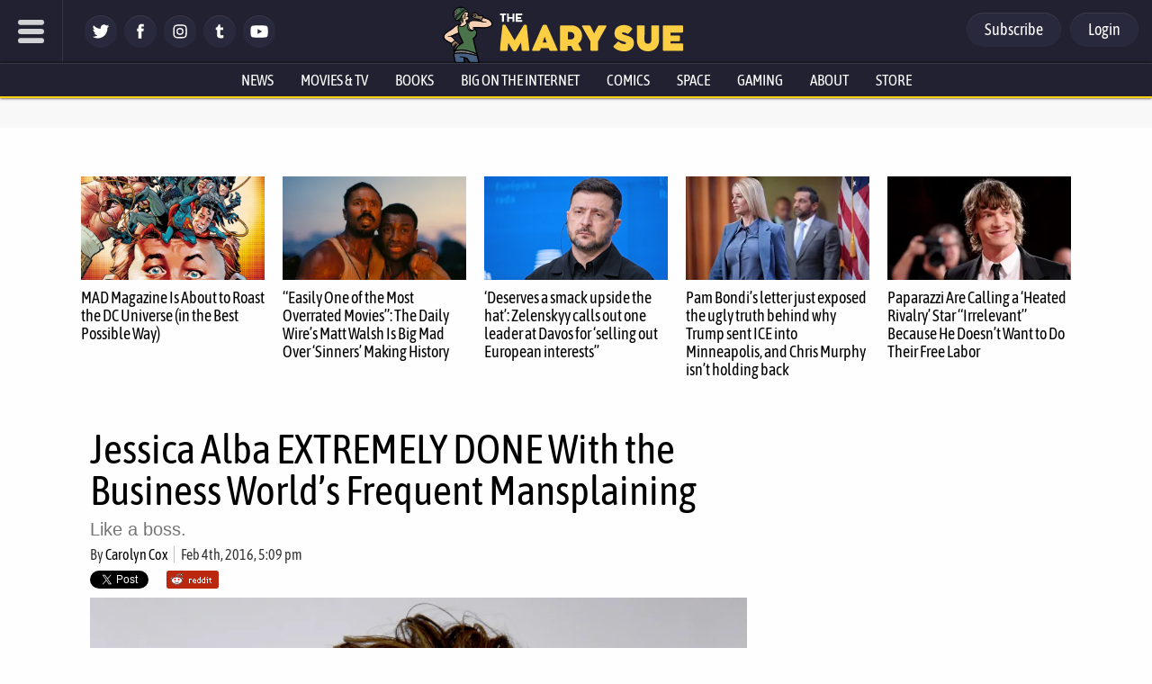

--- FILE ---
content_type: text/html; charset=utf-8
request_url: https://disqus.com/embed/comments/?base=default&f=themarysue&t_i=352297%20https%3A%2F%2Fwww.themarysue.com%2F%3Fp%3D352297&t_u=https%3A%2F%2Fwww.themarysue.com%2Fjessica-alba-mansplainers%2F&t_e=Jessica%20Alba%20EXTREMELY%20DONE%20With%20the%20Business%20World%26%238217%3Bs%20Frequent%20Mansplaining&t_d=Jessica%20Alba%20EXTREMELY%20DONE%20With%20Mansplaining%20%7C%20The%20Mary%20Sue&t_t=Jessica%20Alba%20EXTREMELY%20DONE%20With%20the%20Business%20World%26%238217%3Bs%20Frequent%20Mansplaining&s_o=default
body_size: 12087
content:
<!DOCTYPE html>

<html lang="en" dir="ltr" class="not-supported type-">

<head>
    <title>Disqus Comments</title>

    
    <meta name="viewport" content="width=device-width, initial-scale=1, maximum-scale=1, user-scalable=no">
    <meta http-equiv="X-UA-Compatible" content="IE=edge"/>

    <style>
        .alert--warning {
            border-radius: 3px;
            padding: 10px 15px;
            margin-bottom: 10px;
            background-color: #FFE070;
            color: #A47703;
        }

        .alert--warning a,
        .alert--warning a:hover,
        .alert--warning strong {
            color: #A47703;
            font-weight: bold;
        }

        .alert--error p,
        .alert--warning p {
            margin-top: 5px;
            margin-bottom: 5px;
        }
        
        </style>
    
    <style>
        
        html, body {
            overflow-y: auto;
            height: 100%;
        }
        

        #error {
            display: none;
        }

        .clearfix:after {
            content: "";
            display: block;
            height: 0;
            clear: both;
            visibility: hidden;
        }

        
    </style>

</head>
<body>
    

    
    <div id="error" class="alert--error">
        <p>We were unable to load Disqus. If you are a moderator please see our <a href="https://docs.disqus.com/help/83/"> troubleshooting guide</a>. </p>
    </div>

    
    <script type="text/json" id="disqus-forumData">{"session":{"canModerate":false,"audienceSyncVerified":false,"canReply":true,"mustVerify":false,"recaptchaPublicKey":"6LfHFZceAAAAAIuuLSZamKv3WEAGGTgqB_E7G7f3","mustVerifyEmail":false},"forum":{"aetBannerConfirmation":null,"founder":"7594043","twitterName":"TheMarySue","commentsLinkOne":"1 comment","guidelines":null,"disableDisqusBrandingOnPolls":false,"commentsLinkZero":"0 comments","disableDisqusBranding":true,"id":"themarysue","createdAt":"2011-02-24T18:51:09.847952","category":"Entertainment","aetBannerEnabled":false,"aetBannerTitle":null,"raw_guidelines":null,"initialCommentCount":null,"votingType":0,"daysUnapproveNewUsers":2,"installCompleted":true,"moderatorBadgeText":"","commentPolicyText":"Be excellent to each other. (New commenters automatically sent to moderation!)","aetEnabled":false,"channel":null,"sort":4,"description":"\u003cp>The geek girl's guide to the galaxy.\u003c/p>","organizationHasBadges":true,"newPolicy":true,"raw_description":"The geek girl's guide to the galaxy.","customFont":null,"language":"en","adsReviewStatus":1,"commentsPlaceholderTextEmpty":null,"daysAlive":0,"forumCategory":{"date_added":"2016-01-28T01:54:31","id":4,"name":"Entertainment"},"linkColor":null,"colorScheme":"auto","pk":"678482","commentsPlaceholderTextPopulated":null,"permissions":{},"commentPolicyLink":"https://www.themarysue.com/comment-policy/","aetBannerDescription":null,"favicon":{"permalink":"https://disqus.com/api/forums/favicons/themarysue.jpg","cache":"https://c.disquscdn.com/uploads/forums/67/8482/favicon.png"},"name":"The Mary Sue","commentsLinkMultiple":"{num} comments","settings":{"threadRatingsEnabled":false,"adsDRNativeEnabled":false,"behindClickEnabled":false,"disable3rdPartyTrackers":false,"adsVideoEnabled":false,"adsProductVideoEnabled":false,"adsPositionBottomEnabled":false,"ssoRequired":false,"contextualAiPollsEnabled":false,"unapproveLinks":false,"adsPositionRecommendationsEnabled":false,"adsEnabled":false,"adsProductLinksThumbnailsEnabled":false,"hasCustomAvatar":false,"organicDiscoveryEnabled":false,"adsProductDisplayEnabled":false,"adsProductLinksEnabled":false,"audienceSyncEnabled":false,"threadReactionsEnabled":false,"linkAffiliationEnabled":false,"adsPositionAiPollsEnabled":false,"disableSocialShare":false,"adsPositionTopEnabled":false,"adsProductStoriesEnabled":false,"sidebarEnabled":false,"adultContent":false,"allowAnonVotes":false,"gifPickerEnabled":false,"mustVerify":true,"badgesEnabled":false,"mustVerifyEmail":true,"allowAnonPost":false,"unapproveNewUsersEnabled":true,"mediaembedEnabled":false,"aiPollsEnabled":false,"userIdentityDisabled":false,"adsPositionPollEnabled":false,"discoveryLocked":true,"validateAllPosts":false,"adsSettingsLocked":true,"isVIP":false,"adsPositionInthreadEnabled":false},"organizationId":513634,"typeface":"auto","url":"http://www.themarysue.com","daysThreadAlive":0,"avatar":{"small":{"permalink":"https://disqus.com/api/forums/avatars/themarysue.jpg?size=32","cache":"//a.disquscdn.com/1768293611/images/noavatar32.png"},"large":{"permalink":"https://disqus.com/api/forums/avatars/themarysue.jpg?size=92","cache":"//a.disquscdn.com/1768293611/images/noavatar92.png"}},"signedUrl":"http://disq.us/?url=http%3A%2F%2Fwww.themarysue.com&key=GdtGOl97mWrfu-xiBk0M1A"}}</script>

    <div id="postCompatContainer"><div class="comment__wrapper"><div class="comment__name clearfix"><img class="comment__avatar" src="https://c.disquscdn.com/uploads/users/2732/2876/avatar92.jpg?1416518026" width="32" height="32" /><strong><a href="">PaganPoet</a></strong> &bull; 9 years ago
        </div><div class="comment__content"><p>The tampon box has to be pastel pink, otherwise it won't sell.</p><p>I do think it's interesting that she, like a lot of women I've heard, talks about rejecting femininity in their youth, only growing to accept and embrace it when they get older. Goes to show how a patriarchal society affects people subconsciously.</p></div></div><div class="comment__wrapper"><div class="comment__name clearfix"><img class="comment__avatar" src="https://c.disquscdn.com/uploads/users/4597/1971/avatar92.jpg?1565801244" width="32" height="32" /><strong><a href="">cgthegeek</a></strong> &bull; 9 years ago
        </div><div class="comment__content"><p>Some of us reject femininity because we developed early and were disgusted by the sheer volume of sudden inappropriate sexual advances from  older men and our male contemporaries. So in a way you're right,  the patriarchy does affect people subconsciously: It tells men its ok to objectify a young girl in the grossest ways imaginable. And as those girls grow older, they often realize that no amount of tomboyishness or cool girl attitude will stop a man from reducing you to a disposable sex object, so you might as well embrace your femininity (if you want to), and wear whatever clothes/hair/makeup/etc you like for YOU, gross jerks be damned. </p></div></div><div class="comment__wrapper"><div class="comment__name clearfix"><img class="comment__avatar" src="//a.disquscdn.com/1768293611/images/noavatar92.png" width="32" height="32" /><strong><a href="">Thiazin Red</a></strong> &bull; 9 years ago
        </div><div class="comment__content"><p>She mentions that too, and as someone who was wearing a C in fifth grade, I sympathize. No adult man you should not be hitting on a child.</p></div></div><div class="comment__wrapper"><div class="comment__name clearfix"><img class="comment__avatar" src="https://c.disquscdn.com/uploads/users/7273/3025/avatar92.jpg?1410544803" width="32" height="32" /><strong><a href="">Sherrie Ricketts</a></strong> &bull; 9 years ago
        </div><div class="comment__content"><p>I remember taking my friends' kids to the mall when they were 12 and having to protect them from being hit on by guys well into their 20s. So skeezy. When I called them out, they just sorta shrugged and wandered off, totally not ashamed.</p></div></div><div class="comment__wrapper"><div class="comment__name clearfix"><img class="comment__avatar" src="https://c.disquscdn.com/uploads/users/8557/9802/avatar92.jpg?1447430493" width="32" height="32" /><strong><a href="">Laquisha</a></strong> &bull; 9 years ago
        </div><div class="comment__content"><p>They take pride in hitting on girls, and the younger, the better.</p></div></div><div class="comment__wrapper"><div class="comment__name clearfix"><img class="comment__avatar" src="https://c.disquscdn.com/uploads/users/2732/2876/avatar92.jpg?1416518026" width="32" height="32" /><strong><a href="">PaganPoet</a></strong> &bull; 9 years ago
        </div><div class="comment__content"><p>This reminds me of all the gross comments I've seen on articles and interviews with Ariel Winter (Alex from Modern Family) and her breast reduction surgery. Blegh, why are people so horrible?</p></div></div><div class="comment__wrapper"><div class="comment__name clearfix"><img class="comment__avatar" src="https://c.disquscdn.com/uploads/users/12335/2950/avatar92.jpg?1499731257" width="32" height="32" /><strong><a href="">Cass Em</a></strong> &bull; 9 years ago
        </div><div class="comment__content"><p>Jesus Christ, that whole Ariel Winter thing pisses me off so badly. She didn't even make it to actual legal adult age before the sexual harassment got to be too much to bear and that's fucking repulsive. Every time I see some asshole bemoan her breast reduction I want to scream at them that it's their fucking fault so they should be mad at themselves.</p></div></div><div class="comment__wrapper"><div class="comment__name clearfix"><img class="comment__avatar" src="https://c.disquscdn.com/uploads/users/8557/9802/avatar92.jpg?1447430493" width="32" height="32" /><strong><a href="">Laquisha</a></strong> &bull; 9 years ago
        </div><div class="comment__content"><p><i>"Patriarchy tells men its OK to objectify a young girl in the grossest ways imaginable."</i><br>And it also tells men that a) this is what women like and b) don't ever listen to women because you know more than them. Hence, Jessica's frustration.</p></div></div><div class="comment__wrapper"><div class="comment__name clearfix"><img class="comment__avatar" src="https://c.disquscdn.com/uploads/users/6/8565/avatar92.jpg?1405455354" width="32" height="32" /><strong><a href="">Christy</a></strong> &bull; 9 years ago
        </div><div class="comment__content"><p>Yep. I developed early, and I went to a school with a uniform skirt. Somehow that combo brought out the creepy behavior from the older male crowd.<br>*gag*</p></div></div><div class="comment__wrapper"><div class="comment__name clearfix"><img class="comment__avatar" src="//a.disquscdn.com/1768293611/images/noavatar92.png" width="32" height="32" /><strong><a href="">Ursula Owen</a></strong> &bull; 9 years ago
        </div><div class="comment__content"><p>Holy shit PREEEEEEEACH</p></div></div><div class="comment__wrapper"><div class="comment__name clearfix"><img class="comment__avatar" src="//a.disquscdn.com/1768293611/images/noavatar92.png" width="32" height="32" /><strong><a href="">Thiazin Red</a></strong> &bull; 9 years ago
        </div><div class="comment__content"><p>I wonder if she means the box or the packaging/applicators of the individual tampons?</p><p>That was totally me. I wasn't traditionally feminine as a child, and you get a lot of messages reinforcing that feminine = silly, shallow. It took a while to get over that.</p><p>I wonder if part of it too comes from being socially punished for not being feminine as a girl. A girl who doesn't conform to expectations can be pressured to fit in, and an extreme rejection of femininity could result from that. Once the girl grows up and cares less about that social pressure she feels more free to explore the feminine things she does like.</p></div></div><div class="comment__wrapper"><div class="comment__name clearfix"><img class="comment__avatar" src="https://c.disquscdn.com/uploads/users/2732/2876/avatar92.jpg?1416518026" width="32" height="32" /><strong><a href="">PaganPoet</a></strong> &bull; 9 years ago
        </div><div class="comment__content"><p>When I came out of the closet, I was one of those guys who was obsessed with not being like "other gays" and thus putting on some faux-macho front. It was pathetic. It's not the same situation, but I think both attitudes kind of stem with that "feminine = silly" idea.</p><p>I, too, accepted as I grew older than many of my traits may lean more feminine, and many of them lean more masculine. It's just what makes me me.</p></div></div><div class="comment__wrapper"><div class="comment__name clearfix"><img class="comment__avatar" src="https://c.disquscdn.com/uploads/users/11018/3633/avatar92.jpg?1504199781" width="32" height="32" /><strong><a href="">Tobi-Wan</a></strong> &bull; 9 years ago
        </div><div class="comment__content"><p>I absolutely rejected femininity as a child. But, it was less about any stigma attached to being girly and more about doing the absolute opposite of what was expected of me.</p><p>"Oh, I should be playing with Barbie?? Somebody hand me a GI Joe."</p></div></div><div class="comment__wrapper"><div class="comment__name clearfix"><img class="comment__avatar" src="//a.disquscdn.com/1768293611/images/noavatar92.png" width="32" height="32" /><strong><a href="">Ursula Owen</a></strong> &bull; 9 years ago
        </div><div class="comment__content"><p>I think a lot of girls reject femininity, or some aspect of it, during adolescence. I remember dressing to hide my body for years and thinking about how I would make a pretty good boy; only in retrospect does it seem clear that I felt that way because I experienced sexual harassment and assault when I was first going through puberty, and I decided that if women got groped, I just wouldn't look like a woman and that would solve it. (Spoiler alert: it did not.)</p></div></div><div class="comment__wrapper"><div class="comment__name clearfix"><img class="comment__avatar" src="https://c.disquscdn.com/uploads/users/12000/9635/avatar92.jpg?1409670802" width="32" height="32" /><strong><a href="">Nic</a></strong> &bull; 9 years ago
        </div><div class="comment__content"><p>I had a similar reaction during university. I'd been part of a research project about food intolerance, and one of the side-effects of taking part was that I lost a lot of weight (back to my pre-chronic-illness weight). Which was cool and gave me a much-needed confidence boost.</p><p>...Right up until I found myself at uni, meeting a couple of guys who were adept at the use of peer pressure, guilt tripping and not taking no for an answer. At which point, the biggest part of my brain went: you know what, if I were still fat they wouldn't have been interested enough to do that...and I wound up tipping badly into comfort eating binges that always had a tinge of "F*%$ you, let's see if I'm still attractive after this!"</p><p>(Spoiler alert: cutting off your nose to spite your face is never the best idea in the world.)</p></div></div><div class="comment__wrapper"><div class="comment__name clearfix"><img class="comment__avatar" src="https://c.disquscdn.com/uploads/users/8485/1944/avatar92.jpg?1432655529" width="32" height="32" /><strong><a href="">Ironwoman Tasali</a></strong> &bull; 9 years ago
        </div><div class="comment__content"><p>YES.</p><p>I was sexually assaulted in elementary school by a boy in my class and his pencil. Something, by the way, I never reported.</p><p>But that was pretty early on and I do think that experience made me ashamed to be a girl.</p></div></div><div class="comment__wrapper"><div class="comment__name clearfix"><img class="comment__avatar" src="//a.disquscdn.com/1768293611/images/noavatar92.png" width="32" height="32" /><strong><a href="">Ursula Owen</a></strong> &bull; 9 years ago
        </div><div class="comment__content"><p>I'm sorry that happened to you. I remember feeling so, so alone the first time it happened to me, and not knowing what I had done to cause it. It took me until high school to be able to tell adults about that stuff.<br>I hope you're at peace about it now, I guess? It took me a long time to get to a place where my sexuality is on my own terms (two decades, a couple years of marriage, and a baby later).</p></div></div><div class="comment__wrapper"><div class="comment__name clearfix"><img class="comment__avatar" src="https://c.disquscdn.com/uploads/users/8485/1944/avatar92.jpg?1432655529" width="32" height="32" /><strong><a href="">Ironwoman Tasali</a></strong> &bull; 9 years ago
        </div><div class="comment__content"><p>Honestly I never told anybody. And I didn't see that little punk after elementary school, I think he ended up at a different middle and high school. I remember his name though. Mario. He had thick curly black hair. His parents were Cuban exiles in Miami. You can tell this experience imprinted deeply into my brain, because I have the memory of a box of rocks. Perhaps two, on a good day. I couldn't tell you what I ate for dinner last night. Don't remember. But I remember his face perfectly, even though I was like seven or eight.</p><p>But I'm Hispanic, and talking about sex and such is taboo. So I never told anyone about it.</p><p>Worse things happened later on (once in college, and then as a young adult post-college), so Mario and his pencil seem pretty insignificant, other than it was my first experience with sexual assault. But as an eight year old, how do you even begin to process something like that? I was ashamed, embarrassed, and just wanted to forget it. But I was terrified of going to PE after that (it happened at PE class), and I was terrified of him.</p><p>My regret, now as an adult, is thinking that because I never told anyone, Mario probably went on to be a shithead teenager and man, and maybe did it to other girls (and not just with a pencil) later in life.</p></div></div><div class="comment__wrapper"><div class="comment__name clearfix"><img class="comment__avatar" src="https://c.disquscdn.com/uploads/users/15084/2533/avatar92.jpg?1427269363" width="32" height="32" /><strong><a href="">NattalaChao</a></strong> &bull; 9 years ago
        </div><div class="comment__content"><p>In a lot of the media I watched growing up (in the 90s for context) showed the tough girls and the smart girls as tomboys and the silly girls, the mean girls as traditionally feminine. And as important as it is to show that girl characters can be masculine when they had been stuck in the same girly mold in past decades, it also contributed to the idea I had as a child that feminine things were shallow and silly and I would try to pretend I didn't like the feminine things I did, even to myself. Eg. Telling people my favourite colour was magenta, not pink. Because of course there's a huge difference. <br></p></div></div><div class="comment__wrapper"><div class="comment__name clearfix"><img class="comment__avatar" src="https://c.disquscdn.com/uploads/users/8485/1944/avatar92.jpg?1432655529" width="32" height="32" /><strong><a href="">Ironwoman Tasali</a></strong> &bull; 9 years ago
        </div><div class="comment__content"><p>Yes. I was masculine in my youth too. I wanted to be the "one of the guys," and I had an older brother I was much closer to than my sister. I ended up loving football and video games and science fiction and all kinds of "boy" stuff.</p><p>I still do like those things, I am a huge geek, but I'm super girly now too. I'm very interested in fashion and dressing fashionably for work, I preen about my looks, I watch Youtube makeup tutorials and experiment with them... but I didn't really start doing "girly" things until my mid 20s or so.</p><p>I mean I never consciously wanted to be a boy, but I think I felt pretty jealous of all the things boys got to do when I was kid. And it didn't help that I lived in a Latin household where my sister and I weren't allowed to do ANYTHING (go out to the movies with friends, go to our FREAKING PROM, etc), but my brothers were absolutely allowed to do all those things and more (yes they got to go to their freaking prom). So that didn't help my perspective that clearly, having a penis was wayyyy better.</p><p>Fuck that noise now. Being a woman is great.</p></div></div><div class="comment__wrapper"><div class="comment__name clearfix"><img class="comment__avatar" src="https://c.disquscdn.com/uploads/users/14104/4898/avatar92.jpg?1437636688" width="32" height="32" /><strong><a href="">Ansani</a></strong> &bull; 9 years ago
        </div><div class="comment__content"><p>I had the same experience.</p><p>I was always very geeky and loved both "boys" and "girls" stuff. Because I had a "masculine" female friend and a "feminine" female friend in primary school, I distinguished between the two very early on and decided that the "tomboy" style would feel more comfortable for me. My parents let me be whomever I wanted and so I grew up among male friends (there were not too many tomboy girls in secondary school) and adapted a more masculine behaviour - which I found "cooler". The up-side of this was that I might have had an easier path ignoring the jerks (because young geeks tend to be bullied) and just proudly do my thing, adopting a headstrong feeling of superiority. It also helped me develop a healthy, strong body through various sports like athletics.  The down-side was that I rejected what has always been a part of me and shunned away from having female friends because I thought they were over-complicated, boy-crazy wussies.</p><p>I learned to embrace my feminine side when I was grown up and started thinking more critically, understanding that everyone has masculine and feminine traits inside them and that none of those are superior to the other.</p></div></div><div class="comment__wrapper"><div class="comment__name clearfix"><img class="comment__avatar" src="https://c.disquscdn.com/uploads/users/8871/1725/avatar92.jpg?1440376965" width="32" height="32" /><strong><a href="">Wombat99</a></strong> &bull; 9 years ago
        </div><div class="comment__content"><p>I was never into traditionally girly things as a kid, and I am still not a traditionally feminine person. But I do feel a lot more pressure to become one as I get older. When I hit 30 and my friends all started getting married and having kids, they seemed to buy into gender roles and gender segregation a lot more, and I've felt a lot of pushback for not changing along with them. I never had that problem in high school or college.</p><p>So there is also that.</p></div></div><div class="comment__wrapper"><div class="comment__name clearfix"><img class="comment__avatar" src="https://c.disquscdn.com/uploads/users/5331/7964/avatar92.jpg?1564944610" width="32" height="32" /><strong><a href="">Joanna</a></strong> &bull; 9 years ago
        </div><div class="comment__content"><p>The tampon box I have is yellow. =P</p></div></div><div class="comment__wrapper"><div class="comment__name clearfix"><img class="comment__avatar" src="https://c.disquscdn.com/uploads/users/5296/8272/avatar92.jpg?1492343044" width="32" height="32" /><strong><a href="">Miss Cephalopod</a></strong> &bull; 9 years ago
        </div><div class="comment__content"><p>The ones at my local drugstore are usually dark blue, yellow or green.<br>In Germany, the leading brand is light blue/turquoise with either pink, orange, yellow or green depending on which size it is.<br>But it's not all pink.</p></div></div><div class="comment__wrapper"><div class="comment__name clearfix"><img class="comment__avatar" src="https://c.disquscdn.com/uploads/users/2732/2876/avatar92.jpg?1416518026" width="32" height="32" /><strong><a href="">PaganPoet</a></strong> &bull; 9 years ago
        </div><div class="comment__content"><p>Rebel!</p></div></div><div class="comment__wrapper"><div class="comment__name clearfix"><img class="comment__avatar" src="//a.disquscdn.com/1768293611/images/noavatar92.png" width="32" height="32" /><strong><a href="">Sophy Urchin</a></strong> &bull; 9 years ago
        </div><div class="comment__content"><p>"The tampon box has to be pastel pink, otherwise it won't sell."</p><p>That is just completely untrue. Have you ever seen a tampon/sanitary pad aisle? people buy them based on the type of period they have, not the colour of the box! You seem to not know much about periods and tampons.</p></div></div><div class="comment__wrapper"><div class="comment__name clearfix"><img class="comment__avatar" src="https://c.disquscdn.com/uploads/users/10642/5486/avatar92.jpg?1766609037" width="32" height="32" /><strong><a href="">TheMJRawr</a></strong> &bull; 9 years ago
        </div><div class="comment__content"><p>I identify with this a great deal. Very much a tomboy through most of college, but now a lover of eyeliner and fun nailart and leggings and clunky necklaces and bracelets and lacy tops and pink clothing and...</p></div></div><div class="comment__wrapper"><div class="comment__name clearfix"><img class="comment__avatar" src="https://c.disquscdn.com/uploads/users/7353/7023/avatar92.jpg?1384977819" width="32" height="32" /><strong><a href="">Robozebra</a></strong> &bull; 9 years ago
        </div><div class="comment__content"><p>Actually, I work in a Walgreens and have spent many hours stocking the "feminine needs" aisle. Fwiw, while there are some pink and purple boxes mixed in, a lot of the packaging is blue and/or green.</p><p>I, too, rejected femininity and feminine things up to my early twenties or so (so, like, a couple years ago). While I did develop early, and quite a bit, it wasn't so much about avoiding any harassment as it was the feminine = bad/masculine = good message that gets shoved down our throats. Plus, being "girly" always seemed like so much work to me and I never saw the point. I've moved past that and embraced more traditionally feminine things now (although it turns out I was right about it being a lot of work), but I had that attitude for a long time.</p></div></div><div class="comment__wrapper"><div class="comment__name clearfix"><img class="comment__avatar" src="https://c.disquscdn.com/uploads/users/4460/5555/avatar92.jpg?1393198773" width="32" height="32" /><strong><a href="">Alexa</a></strong> &bull; 9 years ago
        </div><div class="comment__content"><p>Can we please tell men who help stuff, that razors can be gender neutral. I mean women who like pink can get them that way, but they shouldn't the default color. Also STOP MAKING THEM SO DAMN EXPENSIVE!</p></div></div><div class="comment__wrapper"><div class="comment__name clearfix"><img class="comment__avatar" src="https://c.disquscdn.com/uploads/users/15061/5157/avatar92.jpg?1427130268" width="32" height="32" /><strong><a href="">katiebat</a></strong> &bull; 9 years ago
        </div><div class="comment__content"><p>Most of the time I just use the same kind of razors and shaving cream my dad uses for his face.  Pretty much the only difference is the packaging and it's less expensive.</p></div></div><div class="comment__wrapper"><div class="comment__name clearfix"><img class="comment__avatar" src="https://c.disquscdn.com/uploads/users/4460/5555/avatar92.jpg?1393198773" width="32" height="32" /><strong><a href="">Alexa</a></strong> &bull; 9 years ago
        </div><div class="comment__content"><p>Yeah I joined an online razor club for men. Its only 6 dollars a month and I get four razors every other month. Its the best deal ever...</p></div></div><div class="comment__wrapper"><div class="comment__name clearfix"><img class="comment__avatar" src="https://c.disquscdn.com/uploads/users/13257/3551/avatar92.jpg?1416749205" width="32" height="32" /><strong><a href="">Katie Anderson</a></strong> &bull; 9 years ago
        </div><div class="comment__content"><p>Well that way it matches the shaving gel or cream, which everyone knows has to be a pastel pink if it's for women.</p></div></div><div class="comment__wrapper"><div class="comment__name clearfix"><img class="comment__avatar" src="https://c.disquscdn.com/uploads/users/3456/2362/avatar92.jpg?1441817431" width="32" height="32" /><strong><a href="">JD-McG</a></strong> &bull; 9 years ago
        </div><div class="comment__content"><p>One former manager of mine was female and consistently asked for any marketing piece or product product design that was targeted towards women to be pink and dolled up with useless "girly things". For instance, add in shoes, bows, diamonds and dresses even if they had nothing to do with the product because she knew "what women wanted". Don't assume it's men. Being stupid isn't gender specific.</p><p>Though, razors for women being pink was probably initially done by men and razors are way too expensive. I totally agree there.</p></div></div><div class="comment__wrapper"><div class="comment__name clearfix"><img class="comment__avatar" src="https://c.disquscdn.com/uploads/users/5013/6227/avatar92.jpg?1465258761" width="32" height="32" /><strong><a href="">Bur</a></strong> &bull; 9 years ago
        </div><div class="comment__content"><p>I wish Ursala Vernon's "Blackbeard Brand Rugged Tampons" was a thing. I would buy them fer plugin' my bloody hole afore the sharks smell me.  </p></div></div><div class="comment__wrapper"><div class="comment__name clearfix"><img class="comment__avatar" src="https://c.disquscdn.com/uploads/users/5013/6227/avatar92.jpg?1465258761" width="32" height="32" /><strong><a href="">Bur</a></strong> &bull; 9 years ago
        </div><div class="comment__content"><p>No scents!<br>No pastels!<br>No scurvy!</p></div></div><div class="comment__wrapper"><div class="comment__name clearfix"><img class="comment__avatar" src="//a.disquscdn.com/1768293611/images/noavatar92.png" width="32" height="32" /><strong><a href="">Thiazin Red</a></strong> &bull; 9 years ago
        </div><div class="comment__content"><p>Wait what? Scented? That seems bad for you vagina.</p><p>There should be a Paul Bunion version that mentions bears.</p></div></div><div class="comment__wrapper"><div class="comment__name clearfix"><img class="comment__avatar" src="https://c.disquscdn.com/uploads/users/5013/6227/avatar92.jpg?1465258761" width="32" height="32" /><strong><a href="">Bur</a></strong> &bull; 9 years ago
        </div><div class="comment__content"><p>There's scented pads that I think make everything smell worse. </p></div></div><div class="comment__wrapper"><div class="comment__name clearfix"><img class="comment__avatar" src="//a.disquscdn.com/1768293611/images/noavatar92.png" width="32" height="32" /><strong><a href="">Ursula Owen</a></strong> &bull; 9 years ago
        </div><div class="comment__content"><p>110% accurate, can confirm.</p></div></div><div class="comment__wrapper"><div class="comment__name clearfix"><img class="comment__avatar" src="https://c.disquscdn.com/uploads/users/7353/7023/avatar92.jpg?1384977819" width="32" height="32" /><strong><a href="">Robozebra</a></strong> &bull; 9 years ago
        </div><div class="comment__content"><p>We sell scented tampons where I work. I don't understand the need, but they do exist.</p></div></div><div class="comment__wrapper"><div class="comment__name clearfix"><img class="comment__avatar" src="https://c.disquscdn.com/uploads/users/3688/4768/avatar92.jpg?1544411246" width="32" height="32" /><strong><a href="">Sisyphet</a></strong> &bull; 9 years ago
        </div><div class="comment__content"><p>Christ, there's no way that's healthy. Could you imagine if they started trying to sell Axe Body Spray for inside you?</p></div></div><div class="comment__wrapper"><div class="comment__name clearfix"><img class="comment__avatar" src="https://c.disquscdn.com/uploads/users/14989/7435/avatar92.jpg?1455122930" width="32" height="32" /><strong><a href="">Izzy</a></strong> &bull; 9 years ago
        </div><div class="comment__content"><p>I actually kind of could. Mouth sprays have been a thing for a while, though not a very widely used one any more. They could definitely invent a line of breath fresheners that smell as godawful as the body sprays so that the horrible scent is spread not only whenever the person moves but also whenever they open their mouth.</p></div></div><div class="comment__wrapper"><div class="comment__name clearfix"><img class="comment__avatar" src="https://c.disquscdn.com/uploads/users/5451/4825/avatar92.jpg?1395078429" width="32" height="32" /><strong><a href="">Mark Matson</a></strong> &bull; 9 years ago
        </div><div class="comment__content"><p>But, but.  She's pretty.  She wears makeup.  She's even, like, hispanic.  How could she be smart????</p><p>(Yes, sarcasm.  Obviously.  (I hope.))</p></div></div><div class="comment__wrapper"><div class="comment__name clearfix"><img class="comment__avatar" src="https://c.disquscdn.com/uploads/users/11455/1083/avatar92.jpg?1440054353" width="32" height="32" /><strong><a href="">ActionGeologist</a></strong> &bull; 9 years ago
        </div><div class="comment__content"><p>I definitely rejected femininity through my teens. I didn't want to be thought of as some useless shallow moron. I now know how incredibly stupid that was.</p></div></div><div class="comment__wrapper"><div class="comment__name clearfix"><img class="comment__avatar" src="https://c.disquscdn.com/uploads/users/7566/1588/avatar92.jpg?1380675999" width="32" height="32" /><strong><a href="">Lady Commentariat</a></strong> &bull; 9 years ago
        </div><div class="comment__content"><p>My issue with her as a business woman is that her sunscreen sucks and I got really, really badly burned despite reapplying every hour.</p></div></div><div class="comment__wrapper"><div class="comment__name clearfix"><img class="comment__avatar" src="//a.disquscdn.com/1768293611/images/noavatar92.png" width="32" height="32" /><strong><a href="">Ursula Owen</a></strong> &bull; 9 years ago
        </div><div class="comment__content"><p>Yeah, #girlpower aside, their sunscreen does not actually contain the chemical agents necessary to, you know, screen the sun. Caveat emptor.</p></div></div><div class="comment__wrapper"><div class="comment__name clearfix"><img class="comment__avatar" src="https://c.disquscdn.com/uploads/users/17120/5295/avatar92.jpg?1461127707" width="32" height="32" /><strong><a href="">CleverSobriquet</a></strong> &bull; 9 years ago
        </div><div class="comment__content"><p>Thanks for the heads-up! <br>Now that I know that her company exists (thank you, The Mary Sue!), I might look into her products, but it's good to be warned that the sunscreen isn't effective (as I can't really risk much on that front).</p></div></div><div class="comment__wrapper"><div class="comment__name clearfix"><img class="comment__avatar" src="https://c.disquscdn.com/uploads/users/4047/2075/avatar92.jpg?1437964288" width="32" height="32" /><strong><a href="">Bayked</a></strong> &bull; 9 years ago
        </div><div class="comment__content"><p>She went from Dark Angel to 200 million in net worth selling baby supplies. So please, menz, tell her how to run a business.</p></div></div><div class="comment__wrapper"><div class="comment__name clearfix"><img class="comment__avatar" src="https://c.disquscdn.com/uploads/users/3688/4768/avatar92.jpg?1544411246" width="32" height="32" /><strong><a href="">Sisyphet</a></strong> &bull; 9 years ago
        </div><div class="comment__content"><p>2,000 million</p></div></div><div class="comment__wrapper"><div class="comment__name clearfix"><img class="comment__avatar" src="https://c.disquscdn.com/uploads/users/18730/9888/avatar92.jpg?1580453465" width="32" height="32" /><strong><a href="">VVasp</a></strong> &bull; 9 years ago
        </div><div class="comment__content"><p>Ok, it is in fact possible that the men were simply pointing out problems they would have pointed out to anyone and it was not the fact that she was considered less competent because she's a woman - but why assume Ms Alba is not capable to distingush reasonable critique from sexism? With so Little Information available, why not trust the signle source we have?</p><p>One might agrue being in that Fantastic Four movie signifis a lack of judgement, but that is taking it a liittle far, I think, if applied to this case.</p></div></div><div class="comment__wrapper"><div class="comment__name clearfix"><img class="comment__avatar" src="https://c.disquscdn.com/uploads/users/3456/2362/avatar92.jpg?1441817431" width="32" height="32" /><strong><a href="">JD-McG</a></strong> &bull; 9 years ago
        </div><div class="comment__content"><p>I know that's a short tiny little snippet with not a ton of context but making the assumption that only women can design products for women and only men can design products for men because of a lack of gender based experiences is well.... stupid and sexist.</p><p>Telling someone to go and talk to their wives for research assumes they haven't done their research or she just hires terrible people that talk down to her (or someone in the company does).</p><p>Products are designed based on research from the target audience. Anyone can analyze research and make informed decisions. Being a woman doesn't make your opinion any more correct if the target audience happens to be female. You're one isolated voice and your opinion may not be the same as the vast majority in the research group. You may fall far outside of the target audience based on other factors (being a parent, income level, housing type, marital status etc.) and even if you don't you might not share the consensus opinion.</p><p>I obviously have no idea what the notes were or what the conversation was. She's obviously a successful, smart individual.</p><p>Mostly this a terrible article with zero context. Great that it's trying to promote women struggling in typically male dominated fields but it's just highlighting the most buzz worthy quotes with zero context.</p></div></div></div>


    <div id="fixed-content"></div>

    
        <script type="text/javascript">
          var embedv2assets = window.document.createElement('script');
          embedv2assets.src = 'https://c.disquscdn.com/embedv2/latest/embedv2.js';
          embedv2assets.async = true;

          window.document.body.appendChild(embedv2assets);
        </script>
    



    
</body>
</html>
